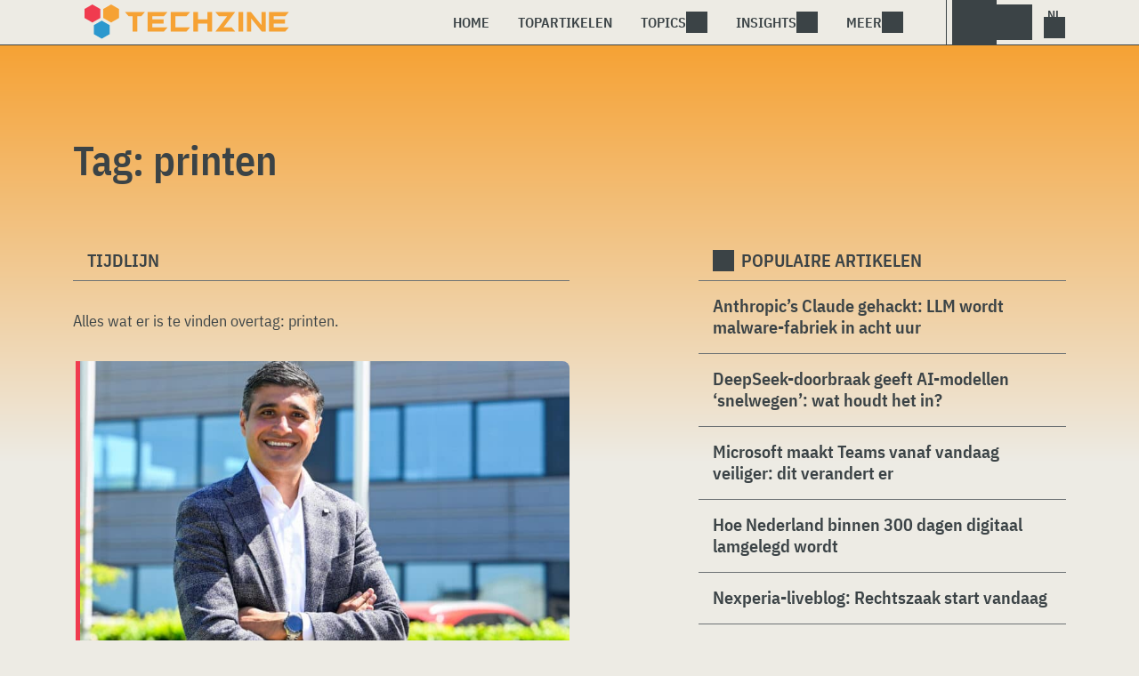

--- FILE ---
content_type: text/html; charset=UTF-8
request_url: https://www.techzine.nl/tag/printen/
body_size: 12583
content:
<!DOCTYPE html>
<html class="theme-light" lang="nl-NL" prefix="og: http://ogp.me/ns#">
<head>
<meta charset="UTF-8">
<meta name="viewport" content="width=device-width, initial-scale=1">
<meta name="referrer" content="always">
    <link rel="apple-touch-icon" sizes="180x180" href="/wp-content/icons/apple-touch-icon.png">
    <link rel="icon" type="image/png" sizes="32x32" href="/wp-content/icons/favicon-32x32.png">
    <link rel="icon" type="image/png" sizes="16x16" href="/wp-content/icons/favicon-16x16.png">
    <link rel="manifest" href="/wp-content/icons/site.webmanifest">
    <link rel="mask-icon" href="/wp-content/icons/safari-pinned-tab.svg" color="#f6a234">
    <link rel="shortcut icon" href="/wp-content/icons/favicon.ico">
    <meta name="msapplication-TileColor" content="#f6a234">
    <meta name="msapplication-config" content="/wp-content/icons/browserconfig.xml">
    <meta name="theme-color" content="#f6a234">
    <link rel="profile" href="http://gmpg.org/xfn/11">
    <link rel="preconnect" href="https://cdn-cookieyes.com" />
<link rel="preconnect" href="https://service.techzine.nl" />
<link rel="preconnect" href="https://www.ictmagazine.nl" />
<link rel="preconnect" href="https://media.dolphin.pub" />
<link rel="preconnect" href="https://snap.licdn.com" /><meta name='robots' content='noindex, follow' />

	<!-- This site is optimized with the Yoast SEO Premium plugin v26.4 (Yoast SEO v26.4) - https://yoast.com/wordpress/plugins/seo/ -->
	<title>printen Archieven - Techzine.nl</title>
	<meta name="description" content="Een overzicht van alle artikelen met de Tag: printen" />
	<meta property="og:locale" content="nl_NL" />
	<meta property="og:type" content="article" />
	<meta property="og:title" content="printen Archieven" />
	<meta property="og:description" content="Een overzicht van alle artikelen met de Tag: printen" />
	<meta property="og:url" content="https://www.techzine.nl/tag/printen/" />
	<meta property="og:site_name" content="Techzine.nl" />
	<meta property="og:image" content="https://www.techzine.nl/wp-content/uploads/2022/03/logo.png" />
	<meta property="og:image:width" content="1176" />
	<meta property="og:image:height" content="200" />
	<meta property="og:image:type" content="image/png" />
	<meta name="twitter:card" content="summary_large_image" />
	<meta name="twitter:site" content="@techzine" />
	<script type="application/ld+json" class="yoast-schema-graph">{"@context":"https://schema.org","@graph":[{"@type":"CollectionPage","@id":"https://www.techzine.nl/tag/printen/","url":"https://www.techzine.nl/tag/printen/","name":"printen Archieven - Techzine.nl","isPartOf":{"@id":"https://www.techzine.nl/#website"},"primaryImageOfPage":{"@id":"https://www.techzine.nl/tag/printen/#primaryimage"},"image":{"@id":"https://www.techzine.nl/tag/printen/#primaryimage"},"thumbnailUrl":"https://www.techzine.nl/wp-content/uploads/2025/10/KYOCERA-Umair_Chaudhry-2_resize_crop-scaled.jpg","description":"Een overzicht van alle artikelen met de Tag: printen","breadcrumb":{"@id":"https://www.techzine.nl/tag/printen/#breadcrumb"},"inLanguage":"nl-NL"},{"@type":"ImageObject","inLanguage":"nl-NL","@id":"https://www.techzine.nl/tag/printen/#primaryimage","url":"https://www.techzine.nl/wp-content/uploads/2025/10/KYOCERA-Umair_Chaudhry-2_resize_crop-scaled.jpg","contentUrl":"https://www.techzine.nl/wp-content/uploads/2025/10/KYOCERA-Umair_Chaudhry-2_resize_crop-scaled.jpg","width":2560,"height":1707,"caption":"Een man in een grijs colbert staat buiten, glimlachend met zijn armen over elkaar, voor een modern gebouw met grote ramen."},{"@type":"BreadcrumbList","@id":"https://www.techzine.nl/tag/printen/#breadcrumb","itemListElement":[{"@type":"ListItem","position":1,"name":"Techzine","item":"https://www.techzine.nl/"},{"@type":"ListItem","position":2,"name":"printen"}]},{"@type":"WebSite","@id":"https://www.techzine.nl/#website","url":"https://www.techzine.nl/","name":"Techzine.nl","description":"Your single source of truth","publisher":{"@id":"https://www.techzine.nl/#organization"},"potentialAction":[{"@type":"SearchAction","target":{"@type":"EntryPoint","urlTemplate":"https://www.techzine.nl/?s={search_term_string}"},"query-input":{"@type":"PropertyValueSpecification","valueRequired":true,"valueName":"search_term_string"}}],"inLanguage":"nl-NL"},{"@type":"Organization","@id":"https://www.techzine.nl/#organization","name":"Techzine","alternateName":"Dolphin Publications","url":"https://www.techzine.nl/","logo":{"@type":"ImageObject","inLanguage":"nl-NL","@id":"https://www.techzine.nl/#/schema/logo/image/","url":"https://www.techzine.nl/wp-content/uploads/2024/07/icon.png","contentUrl":"https://www.techzine.nl/wp-content/uploads/2024/07/icon.png","width":500,"height":500,"caption":"Techzine"},"image":{"@id":"https://www.techzine.nl/#/schema/logo/image/"},"sameAs":["https://www.facebook.com/techzinenl/","https://x.com/techzine","https://www.instagram.com/techzine/","https://www.linkedin.com/company/techzine-nl","https://www.youtube.com/user/techzine"],"description":"Uitgever van meerdere IT-titels in meerdere talen; Techzine en ICTMagazine","email":"info@dolphin.pub","telephone":"+31736233237","legalName":"Dolphin Publications B.V.","foundingDate":"2002-09-26","vatID":"NL861392978B01","numberOfEmployees":{"@type":"QuantitativeValue","minValue":"11","maxValue":"50"}}]}</script>
	<!-- / Yoast SEO Premium plugin. -->


<link rel='dns-prefetch' href='//www.techzine.nl' />
<link rel="alternate" type="application/rss+xml" title="Techzine.nl &raquo; feed" href="https://www.techzine.nl/feed/" />
<style type="text/css">.brave_popup{display:none}</style><script data-no-optimize="1"> var brave_popup_data = {}; var bravepop_emailValidation=false; var brave_popup_videos = {};  var brave_popup_formData = {};var brave_popup_adminUser = false; var brave_popup_pageInfo = {"type":"tag","pageID":"","singleType":""};  var bravepop_emailSuggestions={};</script><style id='wp-img-auto-sizes-contain-inline-css' type='text/css'>
img:is([sizes=auto i],[sizes^="auto," i]){contain-intrinsic-size:3000px 1500px}
/*# sourceURL=wp-img-auto-sizes-contain-inline-css */
</style>
<style id='wp-block-library-inline-css' type='text/css'>
:root{--wp-block-synced-color:#7a00df;--wp-block-synced-color--rgb:122,0,223;--wp-bound-block-color:var(--wp-block-synced-color);--wp-editor-canvas-background:#ddd;--wp-admin-theme-color:#007cba;--wp-admin-theme-color--rgb:0,124,186;--wp-admin-theme-color-darker-10:#006ba1;--wp-admin-theme-color-darker-10--rgb:0,107,160.5;--wp-admin-theme-color-darker-20:#005a87;--wp-admin-theme-color-darker-20--rgb:0,90,135;--wp-admin-border-width-focus:2px}@media (min-resolution:192dpi){:root{--wp-admin-border-width-focus:1.5px}}.wp-element-button{cursor:pointer}:root .has-very-light-gray-background-color{background-color:#eee}:root .has-very-dark-gray-background-color{background-color:#313131}:root .has-very-light-gray-color{color:#eee}:root .has-very-dark-gray-color{color:#313131}:root .has-vivid-green-cyan-to-vivid-cyan-blue-gradient-background{background:linear-gradient(135deg,#00d084,#0693e3)}:root .has-purple-crush-gradient-background{background:linear-gradient(135deg,#34e2e4,#4721fb 50%,#ab1dfe)}:root .has-hazy-dawn-gradient-background{background:linear-gradient(135deg,#faaca8,#dad0ec)}:root .has-subdued-olive-gradient-background{background:linear-gradient(135deg,#fafae1,#67a671)}:root .has-atomic-cream-gradient-background{background:linear-gradient(135deg,#fdd79a,#004a59)}:root .has-nightshade-gradient-background{background:linear-gradient(135deg,#330968,#31cdcf)}:root .has-midnight-gradient-background{background:linear-gradient(135deg,#020381,#2874fc)}:root{--wp--preset--font-size--normal:16px;--wp--preset--font-size--huge:42px}.has-regular-font-size{font-size:1em}.has-larger-font-size{font-size:2.625em}.has-normal-font-size{font-size:var(--wp--preset--font-size--normal)}.has-huge-font-size{font-size:var(--wp--preset--font-size--huge)}.has-text-align-center{text-align:center}.has-text-align-left{text-align:left}.has-text-align-right{text-align:right}.has-fit-text{white-space:nowrap!important}#end-resizable-editor-section{display:none}.aligncenter{clear:both}.items-justified-left{justify-content:flex-start}.items-justified-center{justify-content:center}.items-justified-right{justify-content:flex-end}.items-justified-space-between{justify-content:space-between}.screen-reader-text{border:0;clip-path:inset(50%);height:1px;margin:-1px;overflow:hidden;padding:0;position:absolute;width:1px;word-wrap:normal!important}.screen-reader-text:focus{background-color:#ddd;clip-path:none;color:#444;display:block;font-size:1em;height:auto;left:5px;line-height:normal;padding:15px 23px 14px;text-decoration:none;top:5px;width:auto;z-index:100000}html :where(.has-border-color){border-style:solid}html :where([style*=border-top-color]){border-top-style:solid}html :where([style*=border-right-color]){border-right-style:solid}html :where([style*=border-bottom-color]){border-bottom-style:solid}html :where([style*=border-left-color]){border-left-style:solid}html :where([style*=border-width]){border-style:solid}html :where([style*=border-top-width]){border-top-style:solid}html :where([style*=border-right-width]){border-right-style:solid}html :where([style*=border-bottom-width]){border-bottom-style:solid}html :where([style*=border-left-width]){border-left-style:solid}html :where(img[class*=wp-image-]){height:auto;max-width:100%}:where(figure){margin:0 0 1em}html :where(.is-position-sticky){--wp-admin--admin-bar--position-offset:var(--wp-admin--admin-bar--height,0px)}@media screen and (max-width:600px){html :where(.is-position-sticky){--wp-admin--admin-bar--position-offset:0px}}

/*# sourceURL=wp-block-library-inline-css */
</style><style id='global-styles-inline-css' type='text/css'>
:root{--wp--preset--aspect-ratio--square: 1;--wp--preset--aspect-ratio--4-3: 4/3;--wp--preset--aspect-ratio--3-4: 3/4;--wp--preset--aspect-ratio--3-2: 3/2;--wp--preset--aspect-ratio--2-3: 2/3;--wp--preset--aspect-ratio--16-9: 16/9;--wp--preset--aspect-ratio--9-16: 9/16;--wp--preset--color--black: #000000;--wp--preset--color--cyan-bluish-gray: #abb8c3;--wp--preset--color--white: #ffffff;--wp--preset--color--pale-pink: #f78da7;--wp--preset--color--vivid-red: #cf2e2e;--wp--preset--color--luminous-vivid-orange: #ff6900;--wp--preset--color--luminous-vivid-amber: #fcb900;--wp--preset--color--light-green-cyan: #7bdcb5;--wp--preset--color--vivid-green-cyan: #00d084;--wp--preset--color--pale-cyan-blue: #8ed1fc;--wp--preset--color--vivid-cyan-blue: #0693e3;--wp--preset--color--vivid-purple: #9b51e0;--wp--preset--gradient--vivid-cyan-blue-to-vivid-purple: linear-gradient(135deg,rgb(6,147,227) 0%,rgb(155,81,224) 100%);--wp--preset--gradient--light-green-cyan-to-vivid-green-cyan: linear-gradient(135deg,rgb(122,220,180) 0%,rgb(0,208,130) 100%);--wp--preset--gradient--luminous-vivid-amber-to-luminous-vivid-orange: linear-gradient(135deg,rgb(252,185,0) 0%,rgb(255,105,0) 100%);--wp--preset--gradient--luminous-vivid-orange-to-vivid-red: linear-gradient(135deg,rgb(255,105,0) 0%,rgb(207,46,46) 100%);--wp--preset--gradient--very-light-gray-to-cyan-bluish-gray: linear-gradient(135deg,rgb(238,238,238) 0%,rgb(169,184,195) 100%);--wp--preset--gradient--cool-to-warm-spectrum: linear-gradient(135deg,rgb(74,234,220) 0%,rgb(151,120,209) 20%,rgb(207,42,186) 40%,rgb(238,44,130) 60%,rgb(251,105,98) 80%,rgb(254,248,76) 100%);--wp--preset--gradient--blush-light-purple: linear-gradient(135deg,rgb(255,206,236) 0%,rgb(152,150,240) 100%);--wp--preset--gradient--blush-bordeaux: linear-gradient(135deg,rgb(254,205,165) 0%,rgb(254,45,45) 50%,rgb(107,0,62) 100%);--wp--preset--gradient--luminous-dusk: linear-gradient(135deg,rgb(255,203,112) 0%,rgb(199,81,192) 50%,rgb(65,88,208) 100%);--wp--preset--gradient--pale-ocean: linear-gradient(135deg,rgb(255,245,203) 0%,rgb(182,227,212) 50%,rgb(51,167,181) 100%);--wp--preset--gradient--electric-grass: linear-gradient(135deg,rgb(202,248,128) 0%,rgb(113,206,126) 100%);--wp--preset--gradient--midnight: linear-gradient(135deg,rgb(2,3,129) 0%,rgb(40,116,252) 100%);--wp--preset--font-size--small: 13px;--wp--preset--font-size--medium: 20px;--wp--preset--font-size--large: 36px;--wp--preset--font-size--x-large: 42px;--wp--preset--spacing--20: 0.44rem;--wp--preset--spacing--30: 0.67rem;--wp--preset--spacing--40: 1rem;--wp--preset--spacing--50: 1.5rem;--wp--preset--spacing--60: 2.25rem;--wp--preset--spacing--70: 3.38rem;--wp--preset--spacing--80: 5.06rem;--wp--preset--shadow--natural: 6px 6px 9px rgba(0, 0, 0, 0.2);--wp--preset--shadow--deep: 12px 12px 50px rgba(0, 0, 0, 0.4);--wp--preset--shadow--sharp: 6px 6px 0px rgba(0, 0, 0, 0.2);--wp--preset--shadow--outlined: 6px 6px 0px -3px rgb(255, 255, 255), 6px 6px rgb(0, 0, 0);--wp--preset--shadow--crisp: 6px 6px 0px rgb(0, 0, 0);}:where(.is-layout-flex){gap: 0.5em;}:where(.is-layout-grid){gap: 0.5em;}body .is-layout-flex{display: flex;}.is-layout-flex{flex-wrap: wrap;align-items: center;}.is-layout-flex > :is(*, div){margin: 0;}body .is-layout-grid{display: grid;}.is-layout-grid > :is(*, div){margin: 0;}:where(.wp-block-columns.is-layout-flex){gap: 2em;}:where(.wp-block-columns.is-layout-grid){gap: 2em;}:where(.wp-block-post-template.is-layout-flex){gap: 1.25em;}:where(.wp-block-post-template.is-layout-grid){gap: 1.25em;}.has-black-color{color: var(--wp--preset--color--black) !important;}.has-cyan-bluish-gray-color{color: var(--wp--preset--color--cyan-bluish-gray) !important;}.has-white-color{color: var(--wp--preset--color--white) !important;}.has-pale-pink-color{color: var(--wp--preset--color--pale-pink) !important;}.has-vivid-red-color{color: var(--wp--preset--color--vivid-red) !important;}.has-luminous-vivid-orange-color{color: var(--wp--preset--color--luminous-vivid-orange) !important;}.has-luminous-vivid-amber-color{color: var(--wp--preset--color--luminous-vivid-amber) !important;}.has-light-green-cyan-color{color: var(--wp--preset--color--light-green-cyan) !important;}.has-vivid-green-cyan-color{color: var(--wp--preset--color--vivid-green-cyan) !important;}.has-pale-cyan-blue-color{color: var(--wp--preset--color--pale-cyan-blue) !important;}.has-vivid-cyan-blue-color{color: var(--wp--preset--color--vivid-cyan-blue) !important;}.has-vivid-purple-color{color: var(--wp--preset--color--vivid-purple) !important;}.has-black-background-color{background-color: var(--wp--preset--color--black) !important;}.has-cyan-bluish-gray-background-color{background-color: var(--wp--preset--color--cyan-bluish-gray) !important;}.has-white-background-color{background-color: var(--wp--preset--color--white) !important;}.has-pale-pink-background-color{background-color: var(--wp--preset--color--pale-pink) !important;}.has-vivid-red-background-color{background-color: var(--wp--preset--color--vivid-red) !important;}.has-luminous-vivid-orange-background-color{background-color: var(--wp--preset--color--luminous-vivid-orange) !important;}.has-luminous-vivid-amber-background-color{background-color: var(--wp--preset--color--luminous-vivid-amber) !important;}.has-light-green-cyan-background-color{background-color: var(--wp--preset--color--light-green-cyan) !important;}.has-vivid-green-cyan-background-color{background-color: var(--wp--preset--color--vivid-green-cyan) !important;}.has-pale-cyan-blue-background-color{background-color: var(--wp--preset--color--pale-cyan-blue) !important;}.has-vivid-cyan-blue-background-color{background-color: var(--wp--preset--color--vivid-cyan-blue) !important;}.has-vivid-purple-background-color{background-color: var(--wp--preset--color--vivid-purple) !important;}.has-black-border-color{border-color: var(--wp--preset--color--black) !important;}.has-cyan-bluish-gray-border-color{border-color: var(--wp--preset--color--cyan-bluish-gray) !important;}.has-white-border-color{border-color: var(--wp--preset--color--white) !important;}.has-pale-pink-border-color{border-color: var(--wp--preset--color--pale-pink) !important;}.has-vivid-red-border-color{border-color: var(--wp--preset--color--vivid-red) !important;}.has-luminous-vivid-orange-border-color{border-color: var(--wp--preset--color--luminous-vivid-orange) !important;}.has-luminous-vivid-amber-border-color{border-color: var(--wp--preset--color--luminous-vivid-amber) !important;}.has-light-green-cyan-border-color{border-color: var(--wp--preset--color--light-green-cyan) !important;}.has-vivid-green-cyan-border-color{border-color: var(--wp--preset--color--vivid-green-cyan) !important;}.has-pale-cyan-blue-border-color{border-color: var(--wp--preset--color--pale-cyan-blue) !important;}.has-vivid-cyan-blue-border-color{border-color: var(--wp--preset--color--vivid-cyan-blue) !important;}.has-vivid-purple-border-color{border-color: var(--wp--preset--color--vivid-purple) !important;}.has-vivid-cyan-blue-to-vivid-purple-gradient-background{background: var(--wp--preset--gradient--vivid-cyan-blue-to-vivid-purple) !important;}.has-light-green-cyan-to-vivid-green-cyan-gradient-background{background: var(--wp--preset--gradient--light-green-cyan-to-vivid-green-cyan) !important;}.has-luminous-vivid-amber-to-luminous-vivid-orange-gradient-background{background: var(--wp--preset--gradient--luminous-vivid-amber-to-luminous-vivid-orange) !important;}.has-luminous-vivid-orange-to-vivid-red-gradient-background{background: var(--wp--preset--gradient--luminous-vivid-orange-to-vivid-red) !important;}.has-very-light-gray-to-cyan-bluish-gray-gradient-background{background: var(--wp--preset--gradient--very-light-gray-to-cyan-bluish-gray) !important;}.has-cool-to-warm-spectrum-gradient-background{background: var(--wp--preset--gradient--cool-to-warm-spectrum) !important;}.has-blush-light-purple-gradient-background{background: var(--wp--preset--gradient--blush-light-purple) !important;}.has-blush-bordeaux-gradient-background{background: var(--wp--preset--gradient--blush-bordeaux) !important;}.has-luminous-dusk-gradient-background{background: var(--wp--preset--gradient--luminous-dusk) !important;}.has-pale-ocean-gradient-background{background: var(--wp--preset--gradient--pale-ocean) !important;}.has-electric-grass-gradient-background{background: var(--wp--preset--gradient--electric-grass) !important;}.has-midnight-gradient-background{background: var(--wp--preset--gradient--midnight) !important;}.has-small-font-size{font-size: var(--wp--preset--font-size--small) !important;}.has-medium-font-size{font-size: var(--wp--preset--font-size--medium) !important;}.has-large-font-size{font-size: var(--wp--preset--font-size--large) !important;}.has-x-large-font-size{font-size: var(--wp--preset--font-size--x-large) !important;}
/*# sourceURL=global-styles-inline-css */
</style>

<style id='classic-theme-styles-inline-css' type='text/css'>
/*! This file is auto-generated */
.wp-block-button__link{color:#fff;background-color:#32373c;border-radius:9999px;box-shadow:none;text-decoration:none;padding:calc(.667em + 2px) calc(1.333em + 2px);font-size:1.125em}.wp-block-file__button{background:#32373c;color:#fff;text-decoration:none}
/*# sourceURL=/wp-includes/css/classic-themes.min.css */
</style>
<link rel='stylesheet' id='ep_general_styles-css' href='https://www.techzine.nl/wp-content/plugins/elasticpress/dist/css/general-styles.css?ver=66295efe92a630617c00' type='text/css' media='all' />
<link rel='stylesheet' id='techzinev11-style-css' href='https://www.techzine.nl/wp-content/themes/techzinev11/css/style.css?ver=2025071605' type='text/css' media='screen' />
<link rel='stylesheet' id='techzinev11-style-mobile-css' href='https://www.techzine.nl/wp-content/themes/techzinev11/css/style-mobile.css?ver=2025071605' type='text/css' media='screen and (max-width: 1023.9px)' />
<script type="text/javascript" src="https://www.techzine.nl/wp-includes/js/jquery/jquery.min.js?ver=3.7.1" id="jquery-core-js"></script>
<script type="text/javascript" src="https://www.techzine.nl/wp-includes/js/jquery/jquery-migrate.min.js?ver=3.4.1" id="jquery-migrate-js"></script>
<script type="text/javascript">
	var crph = null; var e=window;
	(function(e,t,o,n,p,r,i){e.crpAlias=n;e[e.crpAlias]=e[e.crpAlias]||function(){(e[e.crpAlias].q=e[e.crpAlias].q||[]).push(arguments)};e[e.crpAlias].l=(new Date).getTime();r=t.createElement("script");r.src=o;r.async=true;i=t.getElementsByTagName("script")[0];i.parentNode.insertBefore(r,i)})(window,document,"https://service.techzine.nl/js/events.js","crp"); crph=window.location.toString().match('crph=(.*?)(&|$)')||null; if(crph!=null){crph=crph[1];}else{crph='';}crp('track', crph);
	 
</script><script>var _aso = _aso || {}; _aso.cmp = true; _aso.no_campaign_dups = true; var screenWidth = window.innerWidth || document.documentElement.clientWidth || document.body.clientWidth;</script>

<script id="cookieyes" async type="text/javascript" src="https://cdn-cookieyes.com/client_data/91d79bda1b79f392a9281f2d/script.js"></script>
<script defer data-domain="techzine.nl" src="https://service.techzine.nl/pl/script.js"></script>
<script data-cfasync="false" async src="https://media.dolphin.pub/js/code.min.js"></script>




<link rel="icon" href="https://www.techzine.nl/wp-content/uploads/2024/06/cropped-icon-32x32.png" sizes="32x32" />
<link rel="icon" href="https://www.techzine.nl/wp-content/uploads/2024/06/cropped-icon-192x192.png" sizes="192x192" />
<link rel="apple-touch-icon" href="https://www.techzine.nl/wp-content/uploads/2024/06/cropped-icon-180x180.png" />
<meta name="msapplication-TileImage" content="https://www.techzine.nl/wp-content/uploads/2024/06/cropped-icon-270x270.png" />
<link rel='stylesheet' id='bravepop_front_css-css' href='https://www.techzine.nl/wp-content/plugins/bravepopup-pro/assets/css/frontend.min.css?ver=6.9' type='text/css' media='all' />
</head>
<body class="archive tag tag-printen tag-7268 wp-theme-techzinev11 techzinenl">
    <header class="site-header" id="header">
        <a class="skip-link screen-reader-text" href="#main">Skip to content</a>
        <div class="header-wrapper">
            <div class="container">
                <div id="logo"><a href="https://www.techzine.nl/" rel="home">
                                    <span>Techzine Nederland</span>
                                </a></div>
                <div id="menu">
                    <div class="button dropdown-toggle navbar-toggle" data-bs-toggle="dropdown" data-bs-target=".nav-dropdown"><span></span></div>
                    <nav id="site-navigation" class="dropdown-menu depth_0 nav-dropdown">
                        <form action="/" method="get" class="mobilesearch">
                            <input type="text" name="s" id="s" value="" placeholder="Search for...">
                            <button type="submit" class="search_icon"></button>
                            <input type="hidden" name="years" value="2026,2025,2024,2023,2022">
                        </form>
                        <ul id="menu-master" class="navbar-nav "><li  id="menu-item-481208" class="menu-item menu-item-type-custom menu-item-object-custom nav-item nav-item-481208"><a href="/" class="nav-link ">Home</a></li>
<li  id="menu-item-481219" class="menu-item menu-item-type-post_type menu-item-object-page nav-item nav-item-481219"><a href="https://www.techzine.nl/topstories/" class="nav-link ">Topartikelen</a></li>
<li  id="menu-item-481218" class="menu-item menu-item-type-custom menu-item-object-custom menu-item-has-children dropdown nav-item nav-item-481218"><a href="#" class="nav-link  dropdown-toggle" data-bs-toggle="dropdown" aria-haspopup="true" aria-expanded="false">Topics</a>
<ul class="dropdown-menu  depth_0">
	<li  id="menu-item-481209" class="menu-item menu-item-type-taxonomy menu-item-object-category nav-item nav-item-481209"><a href="https://www.techzine.nl/analytics/" class="dropdown-item ">Analytics</a></li>
	<li  id="menu-item-481210" class="menu-item menu-item-type-taxonomy menu-item-object-category nav-item nav-item-481210"><a href="https://www.techzine.nl/applications/" class="dropdown-item ">Applications</a></li>
	<li  id="menu-item-481211" class="menu-item menu-item-type-taxonomy menu-item-object-category nav-item nav-item-481211"><a href="https://www.techzine.nl/collaboration/" class="dropdown-item ">Collaboration</a></li>
	<li  id="menu-item-481212" class="menu-item menu-item-type-taxonomy menu-item-object-category nav-item nav-item-481212"><a href="https://www.techzine.nl/data-management/" class="dropdown-item ">Data Management</a></li>
	<li  id="menu-item-481213" class="menu-item menu-item-type-taxonomy menu-item-object-category nav-item nav-item-481213"><a href="https://www.techzine.nl/devices/" class="dropdown-item ">Devices</a></li>
	<li  id="menu-item-481214" class="menu-item menu-item-type-taxonomy menu-item-object-category nav-item nav-item-481214"><a href="https://www.techzine.nl/devops/" class="dropdown-item ">Devops</a></li>
	<li  id="menu-item-481215" class="menu-item menu-item-type-taxonomy menu-item-object-category nav-item nav-item-481215"><a href="https://www.techzine.nl/infrastructure/" class="dropdown-item ">Infrastructure</a></li>
	<li  id="menu-item-481216" class="menu-item menu-item-type-taxonomy menu-item-object-category nav-item nav-item-481216"><a href="https://www.techzine.nl/privacy-compliance/" class="dropdown-item ">Privacy &amp; Compliance</a></li>
	<li  id="menu-item-481217" class="menu-item menu-item-type-taxonomy menu-item-object-category nav-item nav-item-481217"><a href="https://www.techzine.nl/security/" class="dropdown-item ">Security</a></li>
</ul>
</li>
<li  id="menu-item-481220" class="menu-item menu-item-type-custom menu-item-object-custom menu-item-has-children dropdown nav-item nav-item-481220"><a href="#" class="nav-link  dropdown-toggle" data-bs-toggle="dropdown" aria-haspopup="true" aria-expanded="false">Insights</a>
<ul class="dropdown-menu  depth_0">
	<li  id="menu-item-481224" class="menu-item menu-item-type-post_type menu-item-object-page nav-item nav-item-481224"><a href="https://www.techzine.nl/insights/" class="dropdown-item ">Alle Insights</a></li>
	<li  id="menu-item-561617" class="menu-item menu-item-type-taxonomy menu-item-object-insights nav-item nav-item-561617"><a href="https://www.techzine.nl/insights/agentic-ai/" class="dropdown-item ">Agentic AI</a></li>
	<li  id="menu-item-549657" class="menu-item menu-item-type-taxonomy menu-item-object-insights nav-item nav-item-549657"><a href="https://www.techzine.nl/insights/analytics/" class="dropdown-item ">Analytics</a></li>
	<li  id="menu-item-548659" class="menu-item menu-item-type-taxonomy menu-item-object-insights nav-item nav-item-548659"><a href="https://www.techzine.nl/insights/cloud-erp/" class="dropdown-item ">Cloud ERP</a></li>
	<li  id="menu-item-554651" class="menu-item menu-item-type-taxonomy menu-item-object-insights nav-item nav-item-554651"><a href="https://www.techzine.nl/insights/data-fabrics/" class="dropdown-item ">Data Fabrics</a></li>
	<li  id="menu-item-547977" class="menu-item menu-item-type-taxonomy menu-item-object-insights nav-item nav-item-547977"><a href="https://www.techzine.nl/insights/generatieve-ai/" class="dropdown-item ">Generatieve AI</a></li>
	<li  id="menu-item-547978" class="menu-item menu-item-type-taxonomy menu-item-object-insights nav-item nav-item-547978"><a href="https://www.techzine.nl/insights/it-in-retail/" class="dropdown-item ">IT in Retail</a></li>
	<li  id="menu-item-549125" class="menu-item menu-item-type-taxonomy menu-item-object-insights nav-item nav-item-549125"><a href="https://www.techzine.nl/insights/nis2/" class="dropdown-item ">NIS2</a></li>
	<li  id="menu-item-564623" class="menu-item menu-item-type-taxonomy menu-item-object-insights nav-item nav-item-564623"><a href="https://www.techzine.nl/insights/rsac-2025-conference/" class="dropdown-item ">RSAC 2025 Conference</a></li>
	<li  id="menu-item-548658" class="menu-item menu-item-type-taxonomy menu-item-object-insights nav-item nav-item-548658"><a href="https://www.techzine.nl/insights/security-platforms/" class="dropdown-item ">Security Platforms</a></li>
	<li  id="menu-item-554652" class="menu-item menu-item-type-taxonomy menu-item-object-insights nav-item nav-item-554652"><a href="https://www.techzine.nl/insights/sentinelone-de-kracht-van-een-securityplatform/" class="dropdown-item ">SentinelOne</a></li>
</ul>
</li>
<li  id="menu-item-400344" class="menu-item menu-item-type-custom menu-item-object-custom menu-item-has-children dropdown nav-item nav-item-400344"><a href="#" class="nav-link  dropdown-toggle" data-bs-toggle="dropdown" aria-haspopup="true" aria-expanded="false">Meer</a>
<ul class="dropdown-menu  depth_0">
	<li  id="menu-item-432027" class="menu-item menu-item-type-custom menu-item-object-custom nav-item nav-item-432027"><a href="https://www.dolphin.pub" class="dropdown-item ">Word een partner</a></li>
	<li  id="menu-item-432441" class="menu-item menu-item-type-custom menu-item-object-custom nav-item nav-item-432441"><a href="https://www.techzine.nl/over-ons" class="dropdown-item ">Over ons</a></li>
	<li  id="menu-item-432030" class="menu-item menu-item-type-post_type menu-item-object-page nav-item nav-item-432030"><a href="https://www.techzine.nl/contact/" class="dropdown-item ">Contact opnemen</a></li>
	<li  id="menu-item-432029" class="menu-item menu-item-type-post_type menu-item-object-page nav-item nav-item-432029"><a href="https://www.techzine.nl/conditions/" class="dropdown-item ">Algemene voorwaarden</a></li>
	<li  id="menu-item-432028" class="menu-item menu-item-type-post_type menu-item-object-page menu-item-privacy-policy nav-item nav-item-432028"><a href="https://www.techzine.nl/privacy/" class="dropdown-item ">Privacyverklaring</a></li>
</ul>
</li>
</ul>                    </nav>
                    <div class="search_menu_container">
                        <div class="dropdown-toggle search-toggle" data-bs-toggle="dropdown" data-bs-target=".search-dropdown"></div>
                        <div id="search_menu" class="dropdown-menu depth_0 search-dropdown">
                            <form action="/" method="get">
                                    <input type="text" name="s" id="s" value="" placeholder="Search for...">
                                    <button type="submit" class="search_icon"></button>
                                    <input type="hidden" name="years" value="2026,2025,2024">
                            </form>
                        </div>
                    </div>
                    <div class="lights-out"></div>
                    <div class="dropdown-toggle lang-toggle techzinenl" data-bs-toggle="dropdown" data-bs-target=".lang-dropdown"><span></span></div>
                    <div id="lang" class="dropdown-menu depth_0 lang-dropdown">
                        <ul>
                            <li><a href="https://www.techzine.eu" class="tzlink" rel="external">Techzine Global</a></li>
                            <li><a href="https://www.techzine.nl" class="tzlink" rel="external">Techzine Nederland</a></li>
                            <li><a href="https://www.techzine.be" class="tzlink" rel="external">Techzine België</a></li>
                            <li><a href="https://www.techzine.tv" class="tzlink" rel="external">Techzine TV</a></li>
                            <li><div class="divider"></div></li>
                            <li><a href="https://www.ictmagazine.nl" class="ictmaglink" rel="external">ICTMagazine Nederland</a></li>
                            <li><a href="https://www.ictmagazine.nl" class="ictmaglink"  rel="external">ICTMagazine België</a></li>
                        </ul>
                    </div>
                </div>
            </div>
        </div>
        
<div id="breadcrumbs"><span><span><a href="https://www.techzine.nl/">Techzine</a></span>  <span class="breadcrumb_last" aria-current="page">printen</span></span></div>
    </header>

	<div id="content" class="site-content">
        <div class="color_bar"></div>    <main id="main" class="site-main page" role="main">
        <div class="container">
            <h1 class="entry-title">Tag: <span>printen</span></h1>
        </div>
                <div class="container chimney">
                        <div id="first_chimney">
                <script>
                    if(screenWidth >= 1000) {
                        var banelm = document.createElement("ins");
                        banelm.setAttribute("data-zone", "99573");
                        banelm.classList.add("aso-zone");
                        document.getElementById('first_chimney').appendChild(banelm);
                    }
                    if(screenWidth < 1000) {
                        var banelm = document.createElement("ins");
                        banelm.setAttribute("data-zone", "99572");
                        banelm.classList.add("aso-zone");
                        document.getElementById('first_chimney').appendChild(banelm);
                    }
                </script>
            </div>
                    </div>
        <div class="columns container">
            <section class="timeline">
                <h2 class="section-link">
                    Tijdlijn                </h2>
                <div class="entry-content">
                    <p>Alles wat er is te vinden overtag: <span>printen</span>.</p>                </div>

                            <article id="post-570561" class="article-featured blogs post-570561 type-blogs status-publish has-post-thumbnail category-data-management tag-bpm tag-digitale-documenten tag-dms tag-elektronische-dossiers tag-kyocera-document-solutions tag-printen">
    <a href="https://www.techzine.nl/blogs/data-management/570561/kyocera-wil-klanten-van-printen-richting-elektronische-dossiers-krijgen/" title="Kyocera wil klanten van printen richting elektronische dossiers krijgen">
        <img width="768" height="512" src="https://www.techzine.nl/wp-content/uploads/2025/10/KYOCERA-Umair_Chaudhry-2_resize_crop-768x512.jpg" class="cover wp-post-image" alt="Kyocera wil klanten van printen richting elektronische dossiers krijgen" loading="lazy" decoding="async" srcset="https://www.techzine.nl/wp-content/uploads/2025/10/KYOCERA-Umair_Chaudhry-2_resize_crop-768x512.jpg 768w, https://www.techzine.nl/wp-content/uploads/2025/10/KYOCERA-Umair_Chaudhry-2_resize_crop-450x300.jpg 450w, https://www.techzine.nl/wp-content/uploads/2025/10/KYOCERA-Umair_Chaudhry-2_resize_crop-1500x1000.jpg 1500w, https://www.techzine.nl/wp-content/uploads/2025/10/KYOCERA-Umair_Chaudhry-2_resize_crop-1536x1024.jpg 1536w, https://www.techzine.nl/wp-content/uploads/2025/10/KYOCERA-Umair_Chaudhry-2_resize_crop-2048x1365.jpg 2048w" sizes="auto, (max-width: 768px) 100vw, 768px" />    </a>
    <div class="content">
        <span class="article-type"><a href="/topstories/">Topartikel</a></span>
        <a href="https://www.techzine.nl/blogs/data-management/570561/kyocera-wil-klanten-van-printen-richting-elektronische-dossiers-krijgen/" title="Kyocera wil klanten van printen richting elektronische dossiers krijgen">
            <h2>Kyocera wil klanten van printen richting elektronische dossiers krijgen</h2>
        </a>
        <h3 class="subtitle">Minder printen, meer digitaliseren</h3>
        <div class="meta">
             <span class="author"><a href="https://www.techzine.nl/author/sander-almekinders/">Sander Almekinders</a></span>            <span class="divider"></span>
             <span class="date">9 oktober 2025</span>
        </div>
    </div>
</article><div class="divider"></div><article id="post-421517" class="article-list news post-421517 type-news status-publish has-post-thumbnail category-devices tag-3d-printen tag-printen">
    <a href="https://www.techzine.nl/nieuws/devices/421517/beinvloedt-de-opkomst-van-3d-printen-de-vraag-naar-traditioneel-printen/" class="img-link" title="Beïnvloedt de opkomst van 3D printen de vraag naar traditioneel printen?">
        <img width="450" height="300" src="https://www.techzine.nl/wp-content/uploads/2019/04/3d-791205_1920-648x432.jpg" class="cover wp-post-image" alt="Beïnvloedt de opkomst van 3D printen de vraag naar traditioneel printen?" loading="lazy" decoding="async" srcset="https://www.techzine.nl/wp-content/uploads/2019/04/3d-791205_1920-648x432.jpg 648w, https://www.techzine.nl/wp-content/uploads/2019/04/3d-791205_1920-210x140.jpg 210w, https://www.techzine.nl/wp-content/uploads/2019/04/3d-791205_1920-768x512.jpg 768w, https://www.techzine.nl/wp-content/uploads/2019/04/3d-791205_1920-1284x856.jpg 1284w, https://www.techzine.nl/wp-content/uploads/2019/04/3d-791205_1920.jpg 1920w" sizes="auto, (max-width: 450px) 100vw, 450px" />    </a>
    <div class="content">
        <span class="article-type"></span>
        <a href="https://www.techzine.nl/nieuws/devices/421517/beinvloedt-de-opkomst-van-3d-printen-de-vraag-naar-traditioneel-printen/" title="Beïnvloedt de opkomst van 3D printen de vraag naar traditioneel printen?">
            <h2>Beïnvloedt de opkomst van 3D printen de vraag naar traditioneel printen?</h2>
        </a>
                    <p class="entry-content">3D printen is tegenwoordig ontzettend populair. Nog niet iedereen heeft een 3D printer in huis, maar naar verw...</p>
                <div class="meta">
            <span class="author"><a href="https://www.techzine.nl/author/techzine-redactie/">Techzine Redactie</a></span>            <span class="divider"></span>
            <span class="date">11 april 2019</span>
        </div>
    </div>
</article><div class="divider"></div><article id="post-409063" class="article-list news post-409063 type-news status-publish has-post-thumbnail category-devices tag-apogee tag-hp tag-overname tag-print tag-printen">
    <a href="https://www.techzine.nl/nieuws/devices/409063/hp-koopt-voor-444-miljoen-dollar-apogee-om-printactiviteiten-een-boost-te-geven/" class="img-link" title="HP koopt voor 444 miljoen dollar Apogee, om printactiviteiten een boost te geven">
        <img width="450" height="300" src="https://www.techzine.nl/wp-content/uploads/gallery/2779_dc7eae855e_3-648x432.jpg" class="cover wp-post-image" alt="HP koopt voor 444 miljoen dollar Apogee, om printactiviteiten een boost te geven" loading="lazy" decoding="async" srcset="https://www.techzine.nl/wp-content/uploads/gallery/2779_dc7eae855e_3-648x432.jpg 648w, https://www.techzine.nl/wp-content/uploads/gallery/2779_dc7eae855e_3-210x140.jpg 210w, https://www.techzine.nl/wp-content/uploads/gallery/2779_dc7eae855e_3-768x512.jpg 768w, https://www.techzine.nl/wp-content/uploads/gallery/2779_dc7eae855e_3.jpg 1024w" sizes="auto, (max-width: 450px) 100vw, 450px" />    </a>
    <div class="content">
        <span class="article-type"></span>
        <a href="https://www.techzine.nl/nieuws/devices/409063/hp-koopt-voor-444-miljoen-dollar-apogee-om-printactiviteiten-een-boost-te-geven/" title="HP koopt voor 444 miljoen dollar Apogee, om printactiviteiten een boost te geven">
            <h2>HP koopt voor 444 miljoen dollar Apogee, om printactiviteiten een boost te geven</h2>
        </a>
                    <p class="entry-content">HP heeft een akkoord bereikt voor de overname van Apogee. Het bedrijf betaalt 444 miljoen dollar voor de lever...</p>
                <div class="meta">
            <span class="author"><a href="https://www.techzine.nl/author/berry-zwets/">Berry Zwets</a></span>            <span class="divider"></span>
            <span class="date">1 augustus 2018</span>
        </div>
    </div>
</article><div class="divider"></div><article id="post-406531" class="article-list experts post-406531 type-experts status-publish has-post-thumbnail category-privacy-compliance tag-ai tag-kunstmatige-intelligentie tag-printen tag-xerox">
    <a href="https://www.techzine.nl/experts/privacy-compliance/406531/gebruikt-de-printindustrie-ai-zo-optimaal-mogelijk/" class="img-link" title="Gebruikt de printindustrie AI optimaal?">
        <img width="450" height="265" src="https://www.techzine.nl/wp-content/uploads/2018/06/Xerox-648x382.jpg" class="cover wp-post-image" alt="Gebruikt de printindustrie AI optimaal?" loading="lazy" decoding="async" srcset="https://www.techzine.nl/wp-content/uploads/2018/06/Xerox-648x382.jpg 648w, https://www.techzine.nl/wp-content/uploads/2018/06/Xerox-768x453.jpg 768w, https://www.techzine.nl/wp-content/uploads/2018/06/Xerox.jpg 800w" sizes="auto, (max-width: 450px) 100vw, 450px" />    </a>
    <div class="content">
        <span class="article-type"><a href="/experts/">Expert aan het woord</a></span>
        <a href="https://www.techzine.nl/experts/privacy-compliance/406531/gebruikt-de-printindustrie-ai-zo-optimaal-mogelijk/" title="Gebruikt de printindustrie AI optimaal?">
            <h2>Gebruikt de printindustrie AI optimaal?</h2>
        </a>
                    <p class="entry-content">In deze periode waarin digitale processen in opmars zijn en papiergebruik wereldwijd vermindert, is de ooit zo...</p>
                <div class="meta">
            <span class="author"><a href="https://www.techzine.nl/author/gastauteur/">Gastauteur</a></span>            <span class="divider"></span>
            <span class="date">22 juni 2018</span>
        </div>
    </div>
</article><div class="divider"></div><article id="post-396261" class="article-list news post-396261 type-news status-publish has-post-thumbnail category-devices tag-3d-print tag-3d-printer tag-bosch tag-investering tag-printen tag-ultimaker">
    <a href="https://www.techzine.nl/nieuws/devices/396261/bosch-investeert-ultimaker-3-extended-3d-printers/" class="img-link" title="Bosch investeert in Ultimaker 3 Extended 3D-printers">
        <img width="450" height="253" src="https://www.techzine.nl/wp-content/uploads/2018/02/Ultimaker-2-family-648x365.png" class="cover wp-post-image" alt="Bosch investeert in Ultimaker 3 Extended 3D-printers" loading="lazy" decoding="async" srcset="https://www.techzine.nl/wp-content/uploads/2018/02/Ultimaker-2-family-648x365.png 648w, https://www.techzine.nl/wp-content/uploads/2018/02/Ultimaker-2-family-768x432.png 768w, https://www.techzine.nl/wp-content/uploads/2018/02/Ultimaker-2-family-1284x722.png 1284w, https://www.techzine.nl/wp-content/uploads/2018/02/Ultimaker-2-family.png 1920w" sizes="auto, (max-width: 450px) 100vw, 450px" />    </a>
    <div class="content">
        <span class="article-type"></span>
        <a href="https://www.techzine.nl/nieuws/devices/396261/bosch-investeert-ultimaker-3-extended-3d-printers/" title="Bosch investeert in Ultimaker 3 Extended 3D-printers">
            <h2>Bosch investeert in Ultimaker 3 Extended 3D-printers</h2>
        </a>
                    <p class="entry-content">Ultimaker kondigt aan dat Robert Bosch GmbH gaat investeren in Ultimaker 3 Extended 3D-printers. Hoeveel geld ...</p>
                <div class="meta">
            <span class="author"><a href="https://www.techzine.nl/author/berry-zwets/">Berry Zwets</a></span>            <span class="divider"></span>
            <span class="date">21 februari 2018</span>
        </div>
    </div>
</article><div class="divider"></div><article id="post-116014" class="article-list news post-116014 type-news status-publish has-post-thumbnail category-devices tag-hp tag-printen tag-samsung tag-samsung-electronics">
    <a href="https://www.techzine.nl/nieuws/devices/116014/hp-rond-overname-samsung-printdivisie-1-miljard-dollar-af/" class="img-link" title="HP rondt overname Samsung-printdivisie voor 1 miljard dollar af">
        <img width="448" height="300" src="https://www.techzine.nl/wp-content/uploads/2017/02/3dp_hp3dprinter_hp_logo.png" class="cover wp-post-image" alt="HP rondt overname Samsung-printdivisie voor 1 miljard dollar af" loading="lazy" decoding="async" srcset="https://www.techzine.nl/wp-content/uploads/2017/02/3dp_hp3dprinter_hp_logo.png 580w, https://www.techzine.nl/wp-content/uploads/2017/02/3dp_hp3dprinter_hp_logo-210x140.png 210w" sizes="auto, (max-width: 448px) 100vw, 448px" />    </a>
    <div class="content">
        <span class="article-type"></span>
        <a href="https://www.techzine.nl/nieuws/devices/116014/hp-rond-overname-samsung-printdivisie-1-miljard-dollar-af/" title="HP rondt overname Samsung-printdivisie voor 1 miljard dollar af">
            <h2>HP rondt overname Samsung-printdivisie voor 1 miljard dollar af</h2>
        </a>
                    <p class="entry-content">HP laat in een persbericht weten over de afronding van de overname van Samsung Electronics' printer business. ...</p>
                <div class="meta">
            <span class="author"><a href="https://www.techzine.nl/author/berry-zwets/">Berry Zwets</a></span>            <span class="divider"></span>
            <span class="date">1 november 2017</span>
        </div>
    </div>
</article><div class="divider"></div><article id="post-102006" class="article-featured reviews post-102006 type-reviews status-publish has-post-thumbnail category-devices tag-faxen tag-kopieren tag-multifunctional tag-printen tag-scannen tag-xerox">
    <a href="https://www.techzine.nl/reviews/devices/102006/xerox-workcentre-6515-multifunctional/" title="Review: Xerox WorkCentre 6515 multifunctional">
        <img width="768" height="502" src="https://www.techzine.nl/wp-content/uploads/2017/01/IMG_20170109_154800-768x502.jpg" class="cover wp-post-image" alt="Review: Xerox WorkCentre 6515 multifunctional" loading="lazy" decoding="async" srcset="https://www.techzine.nl/wp-content/uploads/2017/01/IMG_20170109_154800-768x502.jpg 768w, https://www.techzine.nl/wp-content/uploads/2017/01/IMG_20170109_154800-648x423.jpg 648w, https://www.techzine.nl/wp-content/uploads/2017/01/IMG_20170109_154800-1284x839.jpg 1284w, https://www.techzine.nl/wp-content/uploads/2017/01/IMG_20170109_154800.jpg 1920w" sizes="auto, (max-width: 768px) 100vw, 768px" />    </a>
    <div class="content">
        <span class="article-type"><a href="/reviews/">Review</a></span>
        <a href="https://www.techzine.nl/reviews/devices/102006/xerox-workcentre-6515-multifunctional/" title="Review: Xerox WorkCentre 6515 multifunctional">
            <h2>Review: Xerox WorkCentre 6515 multifunctional</h2>
        </a>
        <p class="entry-content">Enkele maanden geleden kondigde Xerox de nieuwste lijn laserprinters en -multifunctionals aan voor kleinere we...</p>
        <div class="meta">
             <span class="author"><a href="https://www.techzine.nl/author/sander-almekinders/">Sander Almekinders</a></span>            <span class="divider"></span>
             <span class="date">12 januari 2017</span>
        </div>
    </div>
</article><div class="divider"></div><article id="post-100883" class="article-featured reviews post-100883 type-reviews status-publish has-post-thumbnail category-devices tag-all-in-one tag-kantoor tag-kopieren tag-kyocera tag-multifunctional tag-printen tag-printer tag-scannen">
    <a href="https://www.techzine.nl/reviews/devices/100883/kyocera-ecosys-m6530cdn/" title="Review: Kyocera Ecosys M6530cdn">
        <img width="768" height="508" src="https://www.techzine.nl/wp-content/uploads/2016/12/ECOSYS-M6530cdn_crop-768x508.jpg" class="cover wp-post-image" alt="Review: Kyocera Ecosys M6530cdn" loading="lazy" decoding="async" srcset="https://www.techzine.nl/wp-content/uploads/2016/12/ECOSYS-M6530cdn_crop-768x508.jpg 768w, https://www.techzine.nl/wp-content/uploads/2016/12/ECOSYS-M6530cdn_crop-210x140.jpg 210w, https://www.techzine.nl/wp-content/uploads/2016/12/ECOSYS-M6530cdn_crop-648x429.jpg 648w, https://www.techzine.nl/wp-content/uploads/2016/12/ECOSYS-M6530cdn_crop-1284x850.jpg 1284w, https://www.techzine.nl/wp-content/uploads/2016/12/ECOSYS-M6530cdn_crop.jpg 1509w" sizes="auto, (max-width: 768px) 100vw, 768px" />    </a>
    <div class="content">
        <span class="article-type"><a href="/reviews/">Review</a></span>
        <a href="https://www.techzine.nl/reviews/devices/100883/kyocera-ecosys-m6530cdn/" title="Review: Kyocera Ecosys M6530cdn">
            <h2>Review: Kyocera Ecosys M6530cdn</h2>
        </a>
        <p class="entry-content">De aanschaf van een multifunctional wordt vaak gezien als een sluitpost op de begroting, iets wat je op het la...</p>
        <div class="meta">
             <span class="author"><a href="https://www.techzine.nl/author/sander-almekinders/">Sander Almekinders</a></span>            <span class="divider"></span>
             <span class="date">15 december 2016</span>
        </div>
    </div>
</article><div class="divider"></div><article id="post-95410" class="article-list news post-95410 type-news status-publish category-devices tag-hacken tag-huawei-honor-7 tag-papier tag-printen tag-samsung-galaxy-s6 tag-smartphones tag-speciaal tag-vingerafdruk tag-vingerafdrukscanners">
    <a href="https://www.techzine.nl/nieuws/devices/95410/smartphones-te-hacken-met-geprinte-papieren-vingerafdruk/" class="img-link" title="Smartphones te hacken met geprinte papieren vingerafdruk">
            </a>
    <div class="content">
        <span class="article-type"></span>
        <a href="https://www.techzine.nl/nieuws/devices/95410/smartphones-te-hacken-met-geprinte-papieren-vingerafdruk/" title="Smartphones te hacken met geprinte papieren vingerafdruk">
            <h2>Smartphones te hacken met geprinte papieren vingerafdruk</h2>
        </a>
                    <p class="entry-content">Onderzoekers van de Universiteit van Michigan zijn erin geslaagd om de vingerafdrukscanner van een Huawei Hono...</p>
                <div class="meta">
            <span class="author"><a href="https://www.techzine.nl/author/coen-van-eenbergen/">Coen van Eenbergen</a></span>            <span class="divider"></span>
            <span class="date">7 maart 2016</span>
        </div>
    </div>
</article><div class="divider"></div><article id="post-94705" class="article-list news post-94705 type-news status-publish category-devices tag-app tag-bruna tag-cloud tag-dochteronderneming tag-kleur tag-printen tag-printers tag-website tag-winkels tag-xerox tag-zwartwit">
    <a href="https://www.techzine.nl/nieuws/devices/94705/veenman-presenteert-printing-as-a-service-op-honderden-locaties/" class="img-link" title="Veenman presenteert Printing as a Service op honderden locaties">
            </a>
    <div class="content">
        <span class="article-type"></span>
        <a href="https://www.techzine.nl/nieuws/devices/94705/veenman-presenteert-printing-as-a-service-op-honderden-locaties/" title="Veenman presenteert Printing as a Service op honderden locaties">
            <h2>Veenman presenteert Printing as a Service op honderden locaties</h2>
        </a>
                    <p class="entry-content">Veenman, een dochteronderneming van printbedrijf Xerox, heeft een nieuw businessmodel bedacht met de naam Inno...</p>
                <div class="meta">
            <span class="author"><a href="https://www.techzine.nl/author/coen-van-eenbergen/">Coen van Eenbergen</a></span>            <span class="divider"></span>
            <span class="date">19 januari 2016</span>
        </div>
    </div>
</article><div class="divider"></div>            </section>
            <aside class="right_column">
                <div class="spread">
                    <div class="spread">
<section id="popular-stories" class="spotlight-block">
    <h2 class="section-link">
        <span></span>Populaire artikelen    </h2>
        
<div id="post-574471" class="article-spotlight blogs post-574471 type-blogs status-publish has-post-thumbnail category-security tag-anthropic-claude tag-asl-3 tag-hacker-love-msps tag-hackers-love-community tag-in-context-learning tag-kwetsbaarheid tag-q-cyber">
        <div class="content">
        <a href="https://www.techzine.nl/blogs/security/574471/anthropics-claude-gehackt-llm-wordt-malware-fabriek-in-acht-uur/" title="Anthropic&#8217;s Claude gehackt: LLM wordt malware-fabriek in acht uur">
            <h2>Anthropic&#8217;s Claude gehackt: LLM wordt malware-fabriek in acht uur</h2>
        </a>
                    </div>
</div>

<div id="post-573602" class="article-spotlight blogs post-573602 type-blogs status-publish has-post-thumbnail category-analytics tag-ai-model tag-deepseek tag-generatieve-ai tag-llm tag-mhc">
        <div class="content">
        <a href="https://www.techzine.nl/blogs/analytics/573602/deepseek-doorbraak-geeft-ai-modellen-snelwegen-wat-houdt-het-in/" title="DeepSeek-doorbraak geeft AI-modellen &#8216;snelwegen&#8217;: wat houdt het in?">
            <h2>DeepSeek-doorbraak geeft AI-modellen &#8216;snelwegen&#8217;: wat houdt het in?</h2>
        </a>
                    </div>
</div>

<div id="post-573871" class="article-spotlight news post-573871 type-news status-publish has-post-thumbnail category-security tag-collaboration tag-malware tag-microsoft-teams tag-phishing tag-security">
        <div class="content">
        <a href="https://www.techzine.nl/nieuws/security/573871/microsoft-maakt-teams-vanaf-vandaag-veiliger-dit-verandert-er/" title="Microsoft maakt Teams vanaf vandaag veiliger: dit verandert er">
            <h2>Microsoft maakt Teams vanaf vandaag veiliger: dit verandert er</h2>
        </a>
                    </div>
</div>

<div id="post-573760" class="article-spotlight blogs post-573760 type-blogs status-publish has-post-thumbnail category-security tag-cyberdreigingen tag-cyberrisico tag-cyberweerbaarheid tag-nederland tag-palo-alto-networks">
        <div class="content">
        <a href="https://www.techzine.nl/blogs/security/573760/hoe-nederland-binnen-300-dagen-digitaal-lamgelegd-wordt/" title="Hoe Nederland binnen 300 dagen digitaal lamgelegd wordt">
            <h2>Hoe Nederland binnen 300 dagen digitaal lamgelegd wordt</h2>
        </a>
                    </div>
</div>

<div id="post-571785" class="article-spotlight blogs post-571785 type-blogs status-publish has-post-thumbnail category-infrastructure tag-china tag-chipindustrie tag-exportrestricties tag-nederland tag-nexperia">
        <div class="content">
        <a href="https://www.techzine.nl/blogs/infrastructure/571785/nexperia-liveblog/" title="Nexperia-liveblog: Rechtszaak start vandaag">
            <h2>Nexperia-liveblog: Rechtszaak start vandaag</h2>
        </a>
                    </div>
</div>
</section>
</div>                </div>
                <div class="chimney">
                            <div id="third_chimney">
            <script>
                if(screenWidth >= 1000) {
                    var banelm = document.createElement("ins");
                    banelm.setAttribute("data-zone", "99572");
                    banelm.classList.add("aso-zone");
                    document.getElementById('third_chimney').appendChild(banelm);
                }
            </script>
        </div>
                        </div>
                <div class="spread">
<section id="insight" class="spotlight-block fixed-vertical insight-analytics">
    <h2 class="section-link">
        <span></span><a href="/insights/analytics/">Insight: Analytics</a>
    </h2>
        
<div id="post-574290" class="article-spotlight blogs post-574290 type-blogs status-publish has-post-thumbnail category-devices tag-auto tag-google tag-lidar tag-nvidia tag-ota tag-volvo insights-analytics insights-generatieve-ai">
        <div class="content">
        <a href="https://www.techzine.nl/blogs/devices/574290/volvo-presenteert-ex60-met-eigen-software-architectuur-hugincore/" title="Volvo presenteert EX60 met eigen software-architectuur HuginCore">
            <h2>Volvo presenteert EX60 met eigen software-architectuur HuginCore</h2>
        </a>
                                    <p class="entry-content">
Volvo presenteerde afgelopen woensdag in Stockholm de EX60, de eerste...</p>
                                </div>
</div>

<div id="post-567556" class="article-spotlight blogs post-567556 type-blogs status-publish has-post-thumbnail category-analytics tag-agentische-ai tag-datawetenschap tag-generatieve-ai tag-sas tag-sas-viya insights-analytics">
        <div class="content">
        <a href="https://www.techzine.nl/blogs/analytics/567556/met-50-jaar-ervaring-in-analytics-zet-sas-de-ai-koers-uit/" title="Met 50 jaar ervaring in analytics zet SAS de AI-koers uit">
            <h2>Met 50 jaar ervaring in analytics zet SAS de AI-koers uit</h2>
        </a>
                                    <p class="entry-content">
Met bijna vijftig jaar ervaring heeft SAS organisaties door de grote ...</p>
                                </div>
</div>
        
<div id="post-547628" class="article-spotlight blogs post-547628 type-blogs status-publish has-post-thumbnail category-analytics tag-cortex-ai tag-data-cloud tag-llm tag-snowflake tag-snowflake-cortex tag-snowflake-data-cloud insights-analytics">
        <a href="https://www.techzine.nl/blogs/analytics/547628/snowflake-verlaagt-de-drempel-van-ai-appontwikkeling/" class="img-link" title="Snowflake verlaagt de drempel van AI-appontwikkeling">
        <img width="150" height="90" src="https://www.techzine.nl/wp-content/uploads/2024/06/1717512759005-150x90.jpg" class="cover wp-post-image" alt="Snowflake verlaagt de drempel van AI-appontwikkeling" loading="lazy" decoding="async" />    </a>
        <div class="content">
        <a href="https://www.techzine.nl/blogs/analytics/547628/snowflake-verlaagt-de-drempel-van-ai-appontwikkeling/" title="Snowflake verlaagt de drempel van AI-appontwikkeling">
            <h2>Snowflake verlaagt de drempel van AI-appontwikkeling</h2>
        </a>
                                    <p class="entry-content">
Organisaties zijn volop bezig applicaties te voorzien van AI, om zo s...</p>
                                </div>
</div>

<div id="post-548787" class="article-spotlight blogs post-548787 type-blogs status-publish has-post-thumbnail category-analytics tag-ai tag-genai tag-groei tag-leeftijd tag-sas tag-sas-data-maker tag-sas-viya insights-analytics">
        <a href="https://www.techzine.nl/blogs/analytics/548787/47-jaar-sas-hoge-leeftijd-levert-voordeel-op-in-huidige-ai-markt/" class="img-link" title="Volwassen benadering geeft SAS een voordeel in AI-markt">
        <img width="150" height="90" src="https://www.techzine.nl/wp-content/uploads/2024/06/SAS_Innovate-150x90.jpg" class="cover wp-post-image" alt="Volwassen benadering geeft SAS een voordeel in AI-markt" loading="lazy" decoding="async" />    </a>
        <div class="content">
        <a href="https://www.techzine.nl/blogs/analytics/548787/47-jaar-sas-hoge-leeftijd-levert-voordeel-op-in-huidige-ai-markt/" title="Volwassen benadering geeft SAS een voordeel in AI-markt">
            <h2>Volwassen benadering geeft SAS een voordeel in AI-markt</h2>
        </a>
                                    <h3 class="subtitle">Leeftijd is maar een getal, of is hoger juist beter?</h3>
                                </div>
</div>
</section>
</div>
            </aside>
        </div>
       <div class="columns container">
            <div class="paging">
    <span aria-current="page" class="page-numbers current">1</span>
<a class="page-numbers" href="https://www.techzine.nl/tag/printen/page/2/">2</a>
<a class="page-numbers" href="https://www.techzine.nl/tag/printen/page/3/">3</a>
<a class="next page-numbers" href="https://www.techzine.nl/tag/printen/page/2/">&nbsp;</a>            </div>
        </div>
</main>
    <div class="container chimney">
            </div>

	</div><!-- #content -->

	<footer id="colophon" class="site-footer">
		<div class="container">
			<div class="site-info">
                <h3><span class="icon"></span>Techzine.nl</h3>
				<p>Techzine richt zich op IT-professionals en zakelijke decision makers door het publiceren van het laatste IT-nieuws en achtergrondverhalen. Het doel is om IT-professionals kennis te laten maken met nieuwe innovatieve producten en diensten, maar ook om diepgaande informatie te bieden om te helpen producten en diensten beter te begrijpen.</p>
			</div>
			<div class="follow-us">
				<div>
                    <h3>Follow us</h3>
	    			<div class="social">
                                                <div><a class="twitter" href="https://x.com/Techzinenlbe" rel="external"><span>Twitter</span></a></div>
                                                <div><a class="linkedin" href="https://www.linkedin.com/company/techzine-nl" rel="external"><span>LinkedIn</span></a></div>
                                                <div><a class="youtube" href="https://www.youtube.com/@Techzine" rel="external"><span>YouTube</span></a></div>
                                            </div>
                </div>
                <p class="copyright">© 2026 Dolphin Publications B.V.<br>Alle rechten voorbehouden.</p>
			</div>
			<div class="footer-service">
					<h3>Techzine Service</h3>
					<ul class="footer-links">
						<li><a href="https://www.dolphin.pub/" rel="external">Word een partner</a></li>
                        <li><a href="https://www.dolphin.pub/" rel="external">Adverteren</a></li>
						<li><a href="/over-ons/">Over ons</a></li>
                        <li><a href="/contact/">Contact</a></li>
						<li><a href="/conditions/">Algemene voorwaarden</a></li>
						<li><a href="/privacy/">Privacyverklaring</a></li>
					</ul>
			</div>
		</div><!-- .container -->
	</footer><!-- #colophon -->


<script type="speculationrules">
{"prefetch":[{"source":"document","where":{"and":[{"href_matches":"/*"},{"not":{"href_matches":["/wp-*.php","/wp-admin/*","/wp-content/uploads/*","/wp-content/*","/wp-content/plugins/*","/wp-content/themes/techzinev11/*","/*\\?(.+)"]}},{"not":{"selector_matches":"a[rel~=\"nofollow\"]"}},{"not":{"selector_matches":".no-prefetch, .no-prefetch a"}}]},"eagerness":"conservative"}]}
</script>
<script type="text/javascript">
_linkedin_partner_id = "95126";
window._linkedin_data_partner_ids = window._linkedin_data_partner_ids || [];
window._linkedin_data_partner_ids.push(_linkedin_partner_id);
</script><script type="text/javascript">
(function(l) {
if (!l){window.lintrk = function(a,b){window.lintrk.q.push([a,b])};
window.lintrk.q=[]}
var s = document.getElementsByTagName("script")[0];
var b = document.createElement("script");
b.type = "text/javascript";b.async = true;
b.src = "https://snap.licdn.com/li.lms-analytics/insight.min.js";
s.parentNode.insertBefore(b, s);})(window.lintrk);
</script>
<noscript>
<img height="1" width="1" style="display:none;" alt="" src="https://px.ads.linkedin.com/collect/?pid=95126&fmt=gif" />
</noscript><div id="bravepop_element_tooltip"></div><div id="bravepop_element_lightbox"><div id="bravepop_element_lightbox_close" onclick="brave_lightbox_close()"></div><div id="bravepop_element_lightbox_content"></div></div>    <script>
        /(trident|msie)/i.test(navigator.userAgent)&&document.getElementById&&window.addEventListener&&window.addEventListener("hashchange",(function(){var t,e=location.hash.substring(1);/^[A-z0-9_-]+$/.test(e)&&(t=document.getElementById(e))&&(/^(?:a|select|input|button|textarea)$/i.test(t.tagName)||(t.tabIndex=-1),t.focus())}),!1);
    </script>
    <script type="text/javascript" src="https://www.techzine.nl/wp-content/themes/techzinev11/js/main.js?ver=2024081201" id="techzinev11-main-js"></script>
<script type="text/javascript" id="bravepop_front_js-js-extra">
/* <![CDATA[ */
var bravepop_global = {"loggedin":"false","isadmin":"false","referer":"","security":"f114aa1379","goalSecurity":"787302cda7","couponSecurity":"acf269619c","cartURL":"","checkoutURL":"","ajaxURL":"https://www.techzine.nl/wp-admin/admin-ajax.php","field_required":"Required","no_html_allowed":"No Html Allowed","invalid_number":"Invalid Number","invalid_phone":"Invalid Phone Number","invalid_email":"Invalid Email","invalid_url":"Invalid URL","invalid_date":"Invalid Date","fname_required":"First Name is Required.","lname_required":"Last Name is Required.","username_required":"Username is Required.","email_required":"Email is Required.","email_invalid":"Invalid Email addresss.","pass_required":"Password is Required.","pass_short":"Password is too Short.","yes":"Yes","no":"No","login_error":"Something Went Wrong. Please contact the Site administrator.","pass_reset_success":"Please check your Email for the Password reset link.","customFonts":[],"disableGoogleFonts":"false"};
//# sourceURL=bravepop_front_js-js-extra
/* ]]> */
</script>
<script type="text/javascript" src="https://www.techzine.nl/wp-content/plugins/bravepopup-pro/assets/frontend/brave.js?ver=6.9" id="bravepop_front_js-js"></script>
</body>
</html>
